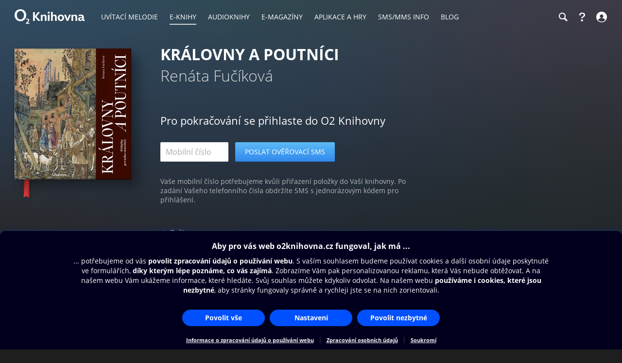

--- FILE ---
content_type: text/html; charset=utf-8
request_url: https://www.o2knihovna.cz/knihy/bk1-391758/koupit?gift=1
body_size: 35463
content:


<!DOCTYPE html>
<html lang="cs">
<head>
    <meta charset="utf-8">

    <title>Královny a poutníci | O2 Knihovna</title>

        <meta name="app-version" content="3.18">

        <meta name="viewport" content="width=device-width, initial-scale=1">

    <meta name="format-detection" content="telephone=no">





    <link rel="stylesheet" type="text/css" media="all" href="/static/main-desktop.css?ts=1768657306">


<link rel="shortcut icon" href="/images/o2/touchIcons/default/favicon.ico" type="image/x-icon">



        <link rel="apple-touch-icon-precomposed" href="/images/o2/touchIcons/default/touchIcon.png">


    
    <meta name="apple-itunes-app" content="app-id=580120391, app-argument=https://www.o2knihovna.cz/knihy/bk1-391758/koupit?gift=1">

    <meta property="og:type" content="website">
    <meta property="og:site_name" content="O2 Knihovna">
    <meta property="og:url" content="https://www.o2knihovna.cz/knihy/bk1-391758/koupit?gift=1">
    <meta property="og:locale" content="cs_CZ">
    <meta property="og:title" content="Královny a poutníci | O2 Knihovna">
    <meta property="og:description" name="description" content="📖 Vyberte si z více než 44 000 e-knih ihned ke stažení. Zažijte krimi, propadněte romanci nebo se ponořte do světa fantasy.">
    <meta property="og:image" content="https://www.o2knihovna.cz/images/og-main.jpg?v=6">
    

    <link rel="canonical" href="https://www.o2knihovna.cz/knihy/bk1-391758/koupit?gift=1">


        <script>
            var cmpConfig={cmpid:"34523",cdid:"6889a4ea03f1",exponea:!0,waitforimport:"500",datalayer:"digitalData"};function _cmpInit(){"gdprAppliesGlobally"in window||(window.gdprAppliesGlobally=!0),"cmp_id"in window&&!(window.cmp_id<1)||(window.cmp_id=cmpConfig.cmpid),"cmp_cdid"in window||(window.cmp_cdid=cmpConfig.cdid),"cmp_waitforimport"in window||(window.cmp_waitforimport=cmpConfig.waitforimport),"cmp_datalayername"in window||(window.cmp_datalayername=cmpConfig.datalayer),"cmp_params"in window||(window.cmp_params=""),"cmp_host"in window||(window.cmp_host="cmp.o2.cz"),"cmp_cdn"in window||(window.cmp_cdn="cmps.o2.cz"),"cmp_proto"in window||(window.cmp_proto="https:"),"cmp_codesrc"in window||(window.cmp_codesrc="1"),window.cmp_getsupportedLangs=function(){var e=["DE","EN","FR","IT","NO","DA","FI","ES","PT","RO","BG","ET","EL","GA","HR","LV","LT","MT","NL","PL","SV","SK","SL","CS","HU","RU","SR","ZH","TR","UK","AR","BS"];if("cmp_customlanguages"in window)for(var n=0;n<window.cmp_customlanguages.length;n++)e.push(window.cmp_customlanguages[n].l.toUpperCase());return e},window.cmp_getRTLLangs=function(){var e=["AR"];if("cmp_customlanguages"in window)for(var n=0;n<window.cmp_customlanguages.length;n++)"r"in window.cmp_customlanguages[n]&&window.cmp_customlanguages[n].r&&e.push(window.cmp_customlanguages[n].l);return e},window.cmp_getlang=function(e){return("boolean"!=typeof e&&(e=!0),e&&"string"==typeof cmp_getlang.usedlang&&""!==cmp_getlang.usedlang)?cmp_getlang.usedlang:window.cmp_getlangs()[0]},window.cmp_extractlang=function(e){return -1!=e.indexOf("cmplang=")?-1!=(e=e.substr(e.indexOf("cmplang=")+8,2).toUpperCase()).indexOf("&")&&(e=e.substr(0,e.indexOf("&"))):e="",e},window.cmp_getlangs=function(){var e=window.cmp_getsupportedLangs(),n=[],t=location.hash,i=location.search,a="cmp_params"in window?window.cmp_params:"",p="languages"in navigator?navigator.languages:[];if(""!=cmp_extractlang(t))n.push(cmp_extractlang(t));else if(""!=cmp_extractlang(i))n.push(cmp_extractlang(i));else if(""!=cmp_extractlang(a))n.push(cmp_extractlang(a));else if("cmp_setlang"in window&&""!=window.cmp_setlang)n.push(window.cmp_setlang.toUpperCase());else if("cmp_langdetect"in window&&1==window.cmp_langdetect)n.push(window.cmp_getPageLang());else{if(p.length>0)for(var s=0;s<p.length;s++)n.push(p[s]);"language"in navigator&&n.push(navigator.language),"userLanguage"in navigator&&n.push(navigator.userLanguage)}for(var c=[],s=0;s<n.length;s++){var r=n[s].toUpperCase();!(r.length<2)&&(-1!=e.indexOf(r)?c.push(r):(-1!=r.indexOf("-")&&(r=r.substr(0,2)),-1!=e.indexOf(r)&&c.push(r)))}return 0==c.length&&"string"==typeof cmp_getlang.defaultlang&&""!==cmp_getlang.defaultlang?[cmp_getlang.defaultlang.toUpperCase()]:c.length>0?c:["EN"]},window.cmp_getPageLangs=function(){var e=window.cmp_getXMLLang();return(e=(e=""!=e?[e.toUpperCase()]:[]).concat(window.cmp_getLangsFromURL())).length>0?e:["EN"]},window.cmp_getPageLang=function(){var e=window.cmp_getPageLangs();return e.length>0?e[0]:""},window.cmp_getLangsFromURL=function(){for(var e=window.cmp_getsupportedLangs(),n=location,t="toUpperCase",i=n.hostname[t]()+".",a=n.pathname[t]()+"/",p=[],s=0;s<e.length;s++){var c=a.substring(0,e[s].length+1);if(i.substring(0,e[s].length+1)==e[s]+".")p.push(e[s][t]());else if(5==e[s].length){var r=e[s].substring(3,5)+"-"+e[s].substring(0,2);i.substring(0,r.length+1)==r+"."&&p.push(e[s][t]())}else if(c==e[s]+"/"||c=="/"+e[s])p.push(e[s][t]());else if(c==e[s].replace("-","/")+"/"||c=="/"+e[s].replace("-","/"))p.push(e[s][t]());else if(5==e[s].length){var r=e[s].substring(3,5)+"-"+e[s].substring(0,2),o=a.substring(0,r.length+1);(o==r+"/"||o==r.replace("-","/")+"/")&&p.push(e[s][t]())}}return p},window.cmp_getXMLLang=function(){var e=document.getElementsByTagName("html");if(e.length>0)var e=e[0];else e=document.documentElement;if(e&&e.getAttribute){var n=e.getAttribute("xml:lang");return(("string"!=typeof n||""==n)&&(n=e.getAttribute("lang")),"string"!=typeof n||""==n)?"":-1!=window.cmp_getsupportedLangs().indexOf(n.toUpperCase())?n:""}},function(){var e=document,n=e.getElementsByTagName,t=window,i="",a="",p="",s=function(e){var n="cmp_"+e,i="",a=(e="cmp"+e+"=").length,p=location,s=p.hash,c=p.search,r=s.indexOf(e),o=c.indexOf(e);if(-1!=r)i=s.substring(r+a,9999);else{if(-1==o)return n in t&&"function"!=typeof t[n]?t[n]:"";i=c.substring(o+a,9999)}var m=i.indexOf("&");return -1!=m&&(i=i.substring(0,m)),i},c=s("lang");if(""!=c)p=i=c;else if("cmp_getlang"in t&&(i=t.cmp_getlang().toLowerCase(),a=t.cmp_getlangs().slice(0,3).join("_"),p=t.cmp_getPageLangs().slice(0,3).join("_"),"cmp_customlanguages"in t))for(var r=t.cmp_customlanguages,o=0;o<r.length;o++)r[o].l.toLowerCase()==i&&(i="en");var m="cmp_proto"in t?t.cmp_proto:"https:";"http:"!=m&&"https:"!=m&&(m="https:");var l="cmp_ref"in t?t.cmp_ref:location.href;l.length>300&&(l=l.substring(0,300));var u=function(t){var i=e.createElement("script");i.setAttribute("data-cmp-ab","1"),i.type="text/javascript",i.async=!0,i.src=t;var a=["body","div","span","script","head"],p="currentScript",s="parentElement",c="appendChild",r="body";if(e[p]&&e[p][s])e[p][s][c](i);else if(e[r])e[r][c](i);else for(var o=0;o<a.length;o++){var m=n(a[o]);if(m.length>0){m[0][c](i);break}}},g=s("design"),d=s("regulationkey"),f=s("gppkey"),h=s("att"),v=t.encodeURIComponent,b=!1;try{b=e.cookie.length>0}catch(y){b=!1}var $=m+"//"+t.cmp_host+"/delivery/cmp.php?";$+=("cmp_id"in t&&t.cmp_id>0?"id="+t.cmp_id:"")+("cmp_cdid"in t?"&cdid="+t.cmp_cdid:"")+"&h="+v(l),$+=(""!=g?"&cmpdesign="+v(g):"")+(""!=d?"&cmpregulationkey="+v(d):"")+(""!=f?"&cmpgppkey="+v(f):""),u(($+=(""!=h?"&cmpatt="+v(h):"")+("cmp_params"in t?"&"+t.cmp_params:"")+(b?"&__cmpfcc=1":""))+"&l="+v(i)+"&ls="+v(a)+"&lp="+v(p)+"&o="+new Date().getTime());var _="js",x=""!=s("debugunminimized")?"":".min";"1"==s("debugcoverage")&&(_="instrumented",x=""),"1"==s("debugtest")&&(_="jstests",x=""),u(m+"//"+t.cmp_cdn+"/delivery/"+_+"/cmp_final"+x+".js")}(),window.cmp_addFrame=function(e){if(!window.frames[e]){if(document.body){var n=document.createElement("iframe");n.style.cssText="display:none","cmp_cdn"in window&&"cmp_ultrablocking"in window&&window.cmp_ultrablocking>0&&(n.src="//"+window.cmp_cdn+"/delivery/empty.html"),n.name=e,n.setAttribute("title","Intentionally hidden, please ignore"),n.setAttribute("role","none"),n.setAttribute("tabindex","-1"),document.body.appendChild(n)}else window.setTimeout(window.cmp_addFrame,10,e)}},window.cmp_rc=function(e,n){var t="";try{t=document.cookie}catch(i){t=""}for(var a="",p=0,s=!1;""!=t&&p<100;){for(p++;" "==t.substr(0,1);)t=t.substr(1,t.length);var c=t.substring(0,t.indexOf("="));if(-1!=t.indexOf(";"))var r=t.substring(t.indexOf("=")+1,t.indexOf(";"));else var r=t.substr(t.indexOf("=")+1,t.length);e==c&&(a=r,s=!0);var o=t.indexOf(";")+1;0==o&&(o=t.length),t=t.substring(o,t.length)}return s||"string"!=typeof n||(a=n),a},window.cmp_stub=function(){var e=arguments;if(__cmp.a=__cmp.a||[],!e.length)return __cmp.a;"ping"===e[0]?2===e[1]?e[2]({gdprApplies:gdprAppliesGlobally,cmpLoaded:!1,cmpStatus:"stub",displayStatus:"hidden",apiVersion:"2.2",cmpId:31},!0):e[2](!1,!0):"getUSPData"===e[0]?e[2]({version:1,uspString:window.cmp_rc("__cmpccpausps","1---")},!0):"getTCData"===e[0]?__cmp.a.push([].slice.apply(e)):"addEventListener"===e[0]||"removeEventListener"===e[0]?__cmp.a.push([].slice.apply(e)):4==e.length&&!1===e[3]?e[2]({},!1):__cmp.a.push([].slice.apply(e))},window.cmp_gpp_ping=function(){return{gppVersion:"1.1",cmpStatus:"stub",cmpDisplayStatus:"hidden",signalStatus:"not ready",supportedAPIs:["2:tcfeuv2","5:tcfcav1","7:usnat","8:usca","9:usva","10:usco","11:usut","12:usct"],cmpId:31,sectionList:[],applicableSections:[0],gppString:"",parsedSections:{}}},window.cmp_gppstub=function(){var e=arguments;if(__gpp.q=__gpp.q||[],!e.length)return __gpp.q;var n=e[0],t=e.length>1?e[1]:null,i=e.length>2?e[2]:null,a=null,p=!1;if("ping"===n)a=window.cmp_gpp_ping(),p=!0;else if("addEventListener"===n){__gpp.e=__gpp.e||[],"lastId"in __gpp||(__gpp.lastId=0),__gpp.lastId++;var s=__gpp.lastId;__gpp.e.push({id:s,callback:t}),a={eventName:"listenerRegistered",listenerId:s,data:!0,pingData:window.cmp_gpp_ping()},p=!0}else if("removeEventListener"===n){__gpp.e=__gpp.e||[],a=!1;for(var c=0;c<__gpp.e.length;c++)if(__gpp.e[c].id==i){__gpp.e[c].splice(c,1),a=!0;break}p=!0}else __gpp.q.push([].slice.apply(e));null!==a&&"function"==typeof t&&t(a,p)},window.cmp_msghandler=function(e){var n="string"==typeof e.data;try{var t=n?JSON.parse(e.data):e.data}catch(i){var t=null}if("object"==typeof t&&null!==t&&"__cmpCall"in t){var a=t.__cmpCall;window.__cmp(a.command,a.parameter,function(t,i){var p={__cmpReturn:{returnValue:t,success:i,callId:a.callId}};e.source.postMessage(n?JSON.stringify(p):p,"*")})}if("object"==typeof t&&null!==t&&"__uspapiCall"in t){var a=t.__uspapiCall;window.__uspapi(a.command,a.version,function(t,i){var p={__uspapiReturn:{returnValue:t,success:i,callId:a.callId}};e.source.postMessage(n?JSON.stringify(p):p,"*")})}if("object"==typeof t&&null!==t&&"__tcfapiCall"in t){var a=t.__tcfapiCall;window.__tcfapi(a.command,a.version,function(t,i){var p={__tcfapiReturn:{returnValue:t,success:i,callId:a.callId}};e.source.postMessage(n?JSON.stringify(p):p,"*")},a.parameter)}if("object"==typeof t&&null!==t&&"__gppCall"in t){var a=t.__gppCall;window.__gpp(a.command,function(t,i){var p={__gppReturn:{returnValue:t,success:i,callId:a.callId}};e.source.postMessage(n?JSON.stringify(p):p,"*")},"parameter"in a?a.parameter:null,"version"in a?a.version:1)}},window.cmp_setStub=function(e){e in window&&("function"==typeof window[e]||"object"==typeof window[e]||void 0!==window[e]&&null===window[e])||(window[e]=window.cmp_stub,window[e].msgHandler=window.cmp_msghandler,window.addEventListener("message",window.cmp_msghandler,!1))},window.cmp_setGppStub=function(e){e in window&&("function"==typeof window[e]||"object"==typeof window[e]||void 0!==window[e]&&null===window[e])||(window[e]=window.cmp_gppstub,window[e].msgHandler=window.cmp_msghandler,window.addEventListener("message",window.cmp_msghandler,!1))},"cmp_noiframepixel"in window||window.cmp_addFrame("__cmpLocator"),"cmp_disableusp"in window&&window.cmp_disableusp||"cmp_noiframepixel"in window||window.cmp_addFrame("__uspapiLocator"),"cmp_disabletcf"in window&&window.cmp_disabletcf||"cmp_noiframepixel"in window||window.cmp_addFrame("__tcfapiLocator"),"cmp_disablegpp"in window&&window.cmp_disablegpp||"cmp_noiframepixel"in window||window.cmp_addFrame("__gppLocator"),window.cmp_setStub("__cmp"),"cmp_disabletcf"in window&&window.cmp_disabletcf||window.cmp_setStub("__tcfapi"),"cmp_disableusp"in window&&window.cmp_disableusp||window.cmp_setStub("__uspapi"),"cmp_disablegpp"in window&&window.cmp_disablegpp||window.cmp_setGppStub("__gpp"),window.cmp_disable_spa=!0,"function"==typeof window.__cmp&&(window.__cmp("addEventListener",["consentrejected",window._cmpSaveConsent,!1],null),window.__cmp("addEventListener",["consentapproved",window._cmpSaveConsent,!1],null),window.__cmp("addEventListener",["consentcustom",window._cmpSaveConsent,!1],null))}function _cmpShowConsent(){"function"==typeof window.__cmp&&window.__cmp("showScreen")}function _cmpShowSetting(){"function"==typeof window.__cmp&&window.__cmp("showGDPRScreenAdvanced")}function _cmpShowCookies(){"function"==typeof window.__cmp&&window.__cmp("showCookies")}function _cmpSaveConsent(){if("function"==typeof window.__cmp){var e=window.__cmp("getCMPData"),n=window.__cmp("exportConsent");"object"==typeof e&&"string"==typeof n&&window.exponea.track("consent",{timestamp:Date.now(),source:"page",consentString:n,purposeConsents:JSON.stringify(e.purposeConsents),purposeLegitimateInterests:JSON.stringify(e.purposeLI),vendorConsents:JSON.stringify(e.vendorConsents),vendorLegitimateInterests:JSON.stringify(e.vendorLI)})}}function _exponeaInit(){!0===cmpConfig.exponea&&(!function(e,n,t,i,a,p){function s(e){if("number"!=typeof e)return e;var n=new Date;return new Date(n.getTime()+1e3*e)}function c(e){return e.reduce(function(e,n){return e[n]=function(){e._.push([n.toString(),arguments])},e},{_:[]})}function r(e,n,t){var i=t.createElement(n);i.src=e;var a=t.getElementsByTagName(n)[0];return a.parentNode.insertBefore(i,a),i}function o(e){return"[object Date]"===Object.prototype.toString.call(e)}var m,l,u,g,d,f,h,v,b,y,$,_,x,L,C,k="performance";p.target=p.target||"https://api.exponea.com",p.file_path=p.file_path||p.target+"/js/exponea.min.js",a[n]=c(["anonymize","initialize","identify","getSegments","update","track","trackLink","trackEnhancedEcommerce","getHtml","showHtml","showBanner","showWebLayer","ping","getAbTest","loadDependency","getRecommendation","reloadWebLayers","_preInitialize","_initializeConfig"]),a[n].notifications=c(["isAvailable","isSubscribed","subscribe","unsubscribe"]),a[n].segments=c(["subscribe"]),a[n].snippetVersion="v2.7.0",(m=a)[l=n]["_"+k]={},m[l]["_"+k].nowFn=Date.now,m[l]["_"+k].snippetStartTime=m[l]["_"+k].nowFn(),u=a,g=e,d=p,f=n,h=i,v=RegExp("__exponea_etc__=([\\w-]+)"),u[h]={sdk:u[f],sdkObjectName:f,skipExperiments:!!d.new_experiments,sign:d.token+"/"+(v.exec(g.cookie)||["","new"])[1],path:d.target},b=p,y=t,$=e,r(b.file_path,y,$),function(e,n,t,i,a,p,c){if(e.new_experiments){!0===e.new_experiments&&(e.new_experiments={});var m,l=e.new_experiments.hide_class||"xnpe_async_hide",u=e.new_experiments.timeout||4e3,g=encodeURIComponent(p.location.href.split("#")[0]);e.cookies&&e.cookies.expires&&("number"==typeof e.cookies.expires||o(e.cookies.expires)?m=s(e.cookies.expires):e.cookies.expires.tracking&&("number"==typeof e.cookies.expires.tracking||o(e.cookies.expires.tracking))&&(m=s(e.cookies.expires.tracking))),m&&m<new Date&&(m=void 0);var d,f,h,v,b,y=e.target+"/webxp/"+n+"/"+p[t].sign+"/modifications.min.js?http-referer="+g+"&timeout="+u+"ms"+(m?"&cookie-expires="+Math.floor(m.getTime()/1e3):"");"sync"===e.new_experiments.mode&&p.localStorage.getItem("__exponea__sync_modifications__")?(d=y,f=n,h=p,v=c,h[b=t][f]="<"+f+' src="'+d+'"></'+f+">",v.writeln(h[b][f]),v.writeln("<"+f+">!"+b+".init && document.writeln("+b+"."+f+'.replace("/'+f+'/", "/'+f+'-async/").replace("><", " async><"))</'+f+">")):function(e,n,t,i,a,p,s,c){p.documentElement.classList.add(e);var o=r(t,i,p);function m(){a[c].init||r(t.replace("/"+i+"/","/"+i+"-async/"),i,p)}function l(){p.documentElement.classList.remove(e)}o.onload=m,o.onerror=m,a.setTimeout(l,n),a[s]._revealPage=l}(l,u,y,n,p,c,a,t)}}(p,t,i,0,n,a,e),_=a,x=n,L=p,_[x]._initializeConfig(L),(null===(C=L.experimental)||void 0===C?void 0:C.non_personalized_weblayers)&&_[x]._preInitialize(L),_[x].start=function(e){e&&Object.keys(e).forEach(function(n){return L[n]=e[n]}),_[x].initialize(L)}}(document,"exponea","script","webxpClient",window,{target:"https://api-exponea.o2.cz",token:"5851ab46-b9d8-11e9-beef-92ec88286fd6",experimental:{non_personalized_weblayers:!0},track:{google_analytics:!1},cookies:{expires:31536e3}}),exponea.start())}_cmpInit(),_exponeaInit();
        </script>
<script src="https://cdnjs.cloudflare.com/ajax/libs/jquery/3.7.1/jquery.min.js" integrity="sha512-v2CJ7UaYy4JwqLDIrZUI/4hqeoQieOmAZNXBeQyjo21dadnwR+8ZaIJVT8EE2iyI61OV8e6M8PP2/4hpQINQ/g==" crossorigin="anonymous" referrerpolicy="no-referrer"></script>
    <script src="/static/main.js?ts=1760366899"></script>



    <script>
        window.digitalData = [{
            version: "1.0",

            page: "o2active:login:step-1",
            language: "cz",

            section: "Přihlášení",
            
            contentType: "E-knihy",
            
            
            
            
            userState: "anonymous",
            
            
            
            
            

            
            event: {"event":"login-msisdn"},

            app: "o2active",
            appVersion: "3.18"
        }];

    </script>

        <script src="https://assets.adobedtm.com/launch-ENaa2a0632d13e4abc843b84c9fd462a85.min.js"></script>


</head>

<body>
    

<div id="pageBg" class="page-bg" aria-hidden="true">
    <div class="page-bg__port">
            <div class="page-bg__holder">
                <div class="page-bg__image">
                    <img src="https://www.o2knihovna.cz/generated/bg/6d/item-bk1-391758-port-6ded.webp" fetchpriority="low" alt="Pozadí stránky">
                </div>
            </div>
    </div>

    <div class="page-bg__land">
            <div class="page-bg__holder">
                <div class="page-bg__image">
                    <img src="https://www.o2knihovna.cz/generated/bg/6d/item-bk1-391758-land-6ded.webp" fetchpriority="low" alt="Pozadí stránky">
                </div>
            </div>
    </div>

</div>


            <header id="top">


<menu class="access-menu">
    <li><a href="#content">Přeskočit na hlavní obsah</a></li>
    <li><a id="access-search-link" href="#header-search-input" aria-controls="search-toolbar">Přeskočit na hledání</a></li>
</menu>

<div class="content">
    <div class="header">
        <div class="left-menu">
            <a id="open-main-menu" href="#main-menu" class="header__icon header__icon--text">
                <svg><use href="/images/header-icons.svg?v=3#menu"></use></svg>
                <span class="header__menu-text">MENU</span>
            </a>
        </div>

        <a class="header__logo" href="/"><img src="/images/o2-knihovna.svg?v=3" width="146" height="30" alt="O2 Knihovna"></a>

        <div id="main-menu" class="main-menu" role="dialog" aria-modal="false" aria-label="Hlavní menu">
            <div class="focus-trap-begin invisible"></div>

            <div class="left-menu">
                <button id="close-main-menu" class="header__icon header__icon--text">
                    <svg><use href="/images/header-icons.svg?v=3#close"></use></svg>
                    <span class="header__menu-text">Zavřít</span>
                </button>
            </div>

            <nav>
                <menu>
                    <li  class="main-menu__item">
                        <a href="/uvitaci-melodie/"><span>Uvítací melodie</span></a>
                    </li>
                    <li  class="main-menu__item main-menu__item--active">
                        <a href="/knihy/"><span>E-knihy</span></a>
                    </li>
                    <li  class="main-menu__item">
                        <a href="/audioknihy/"><span>Audioknihy</span></a>
                    </li>
                    <li  class="main-menu__item">
                        <a href="/magaziny/"><span>E-magazíny</span></a>
                    </li>
                    <li  class="main-menu__item">
                        <a href="/aplikace/"><span>Aplikace a hry</span></a>
                    </li>
                    <li id="sms-menu-item" class="main-menu__item">
                        <a href="/sms-info/"><span>SMS/MMS Info</span></a>
                    </li>
                    <li  class="main-menu__item">
                        <a href="/blog/"><span>Blog</span></a>
                    </li>
                    <li id="help-menu-item" class="main-menu__item">
                        <a href="/napoveda/"><span>Nápověda</span></a>
                    </li>
                </menu>
            </nav>

            <div class="focus-trap-end invisible"></div>
        </div>

        <nav class="right-menu" aria-label="Vedlejší menu">
            <menu>
                <li id="o2-cz-menu-item" class="right-menu__item">
                    <a href="https://www.o2.cz/" class="header__text" target="_blank">
                        <span>O2.cz</span>
                    </a>
                </li>
                <li class="right-menu__item">
                    <a id="open-search-toolbar" class="header__icon" title="Hledání" aria-label="Hledání" aria-controls="search-toolbar" href="/knihy/hledani">
                        <svg><use href="/images/header-icons.svg?v=3#search"></use></svg>
                    </a>
                </li>
                <li id="help-menu-button" class="right-menu__item">
                    <a class="header__icon" title="Nápověda" aria-label="Nápověda" href="/napoveda/">
                        <svg><use href="/images/header-icons.svg?v=3#help"></use></svg>
                    </a>
                </li>
                <li class="right-menu__item">
                    <a id="open-login" class="header__icon header__icon--text" aria-label="Přihlásit se" href="/prihlaseni/">
                        <svg><use href="/images/header-icons.svg?v=3#user"></use></svg>
                        <span class="header__login-text">Přihlásit se</span>
                    </a>
                </li>
            </menu>
        </nav>


        <div id="login" role="dialog" aria-modal="false" aria-label="Přihlášení" class="login login--panel hidden">
            <div class="focus-trap-begin invisible"></div>
            <h3>
                Přihlášení
                <button id="close-login" class="toolbar-close" title="Zavřít">
                    <svg><use href="/images/header-icons.svg?v=3#close"></use></svg>
                </button>
            </h3>

<div id="snippet--loginForm">                    <div class="form">
                        <p class="form__note">
                            Zadejte Vaše mobilní číslo, a poté vyplňte jednorázový kód, který Vám pošleme v SMS.
                        </p>
<form action="/knihy/bk1-391758/koupit?gift=1" method="post" id="frm-loginForm1Header" novalidate="novalidate" class="ajax">


<div class="row required">
	<label class="required" for="frm-loginForm1Header-phone">Telefon:<span>*</span></label>

	<input type="tel" name="phone" placeholder="Mobilní číslo" id="frm-loginForm1Header-phone" required data-nette-rules='[{"op":":filled","msg":"Zadejte mobilní číslo."},{"op":":pattern","msg":"Nesprávný formát mobilního čísla.","arg":"((00|[+])?420)?[\\s-]*(60[1-8]|70[2-5]|7[237][0-9]|79[0123579])([\\s-]*[0-9]){6}"}]' class="input">
</div>

<div class="buttons wide">
	

	<input type="submit" name="_submit" class="button button--blue" value="Poslat ověřovací SMS">
</div>


<div><input type="hidden" name="_token_" value="on3v2c4g8ntD9XLpfUAmpQp0wZsKl1RXTTWW4="><input type="hidden" name="_do" value="loginForm1Header-submit"><!--[if IE]><input type=IEbug disabled style="display:none"><![endif]--></div>
</form>
                    </div>
</div>

            <div class="focus-trap-end invisible"></div>
        </div>
    </div>
</div>

<div id="search-toolbar" class="toolbar hidden" role="dialog" aria-modal="false" aria-label="Hledání">
    <div class="focus-trap-begin invisible"></div>

    <div class="content">
        <div class="toolbar__in">
            <span class="header__logo" aria-hidden="true"><img src="/images/o2-knihovna.svg?v=3" width="146" height="30" alt="O2 Knihovna"></span>

            <div class="search-form search-form--header">
                <form action="/hledani" method="get" id="frm-headerSearchForm" novalidate="novalidate">
                    <input type="search" name="q" id="header-search-input" autocomplete="off" placeholder="Hledejte v O2 Knihovně" aria-label="Hledejte v O2 Knihovně" aria-controls="snippet--searchAutocomplete" aria-autocomplete="list" required data-nette-rules='[{"op":":filled","msg":"Zadejte výraz pro hledání."},{"op":":minLength","msg":"Zadejte alespoň 3 znaky.","arg":3}]'>
                    <input type="hidden" name="typeId" value="1">
                    <button type="submit" name="_submit" title="Hledat" aria-label="Hledat"><svg><use href='/images/header-icons.svg?v=3#search'/></svg></button>
                <input type="hidden" name="do" value="headerSearchForm-submit"></form>

<div id="snippet--searchAutocomplete">
</div>
            </div>

            <button id="close-search-toolbar" class="toolbar-close" title="Zavřít" href="/">
                <svg><use href="/images/header-icons.svg?v=3#close"></use></svg>
            </button>
        </div>
    </div>

    <div class="focus-trap-end invisible"></div>
</div>

    </header>


    <main id="page">

<main id="content">
<div id="snippet--overlayContent">


<div class="content">

    <div class="detail detail--book detail--card-form">
        <aside id="leftCol" class="leftCol" aria-label="Levý sloupec">

<div class="detail__cover">
    <picture>

            <source type="image/webp" media="(min-width: 1024px)" srcset="/generated/covers/6d/bk1-391758-240-6ded.webp, /generated/covers/6d/bk1-391758-360-6ded.webp 1.5x">
            <source type="image/webp" media="(min-width: 720px)" srcset="/generated/covers/6d/bk1-391758-180-6ded.webp, /generated/covers/6d/bk1-391758-360-6ded.webp 1.5x">
            <source type="image/webp" media="(min-width: 600px)" srcset="/generated/covers/6d/bk1-391758-180-6ded.webp, /generated/covers/6d/bk1-391758-240-6ded.webp 1.5x, /generated/covers/6d/bk1-391758-360-6ded.webp 2x">
            <source type="image/webp" srcset="/generated/covers/6d/bk1-391758-180-6ded.webp">

        <img src="/generated/covers/6d/bk1-391758-360-6ded.jpg" width="120" height="120"
            style="aspect-ratio: 0.888889 auto"
            alt="Obálka knihy Královny a poutníci">
    </picture>
    <div class="book-cover">
        <div class="book-cover__1"></div>
        <div class="book-cover__2"></div>
        <div class="book-cover__3"></div>
    </div>
</div>
        </aside>

        <div class="middleCol">
            <div class="in">
                <div class="headerPart">
                    <h1>Královny a poutníci</h1>

                    <div class="subtitle">
                        
                            Renáta Fučíková
                    </div>
                </div>

                <div class="buyPart">


    <div class="purchase-box">
        <h2>Pro pokračování se přihlaste do O2 Knihovny</h2>
        <div class="login login--inline">
            <div class="form">
<form action="/knihy/bk1-391758/koupit?gift=1" method="post" id="frm-loginForm1Overlay" novalidate="novalidate" class="ajax">


<div class="row required">
	<label class="required" for="frm-loginForm1Overlay-phone">Telefon:<span>*</span></label>

	<input type="tel" name="phone" placeholder="Mobilní číslo" id="frm-loginForm1Overlay-phone" required data-nette-rules='[{"op":":filled","msg":"Zadejte mobilní číslo."},{"op":":pattern","msg":"Nesprávný formát mobilního čísla.","arg":"((00|[+])?420)?[\\s-]*(60[1-8]|70[2-5]|7[237][0-9]|79[0123579])([\\s-]*[0-9]){6}"}]' class="input">
</div>

<div class="buttons wide">
	

	<input type="submit" name="_submit" class="button button--blue" value="Poslat ověřovací SMS">
</div>


<div><input type="hidden" name="_token_" value="xwfyou9dlnEPy8izX8S2Gbja2FRwOjFpHxWYs="><input type="hidden" name="_do" value="loginForm1Overlay-submit"><!--[if IE]><input type=IEbug disabled style="display:none"><![endif]--></div>
</form>
                <p class="form__note">
                    Vaše mobilní číslo potřebujeme kvůli přiřazení položky do Vaší knihovny. Po zadání Vašeho telefonního čísla obdržíte SMS s jednorázovým kódem pro přihlášení.
                </p>
            </div>
        </div>
        <div  class="links">
                <a id="backLink" class="prev close-overlay" href="/knihy/bk1-391758"
                        >Zpět</a>
        </div>
    </div>



                </div>

            </div>
        </div>

    </div>
</div>

</div>

</main>

    </main>

            <div id="bottomAnchor"></div>
    <footer id="bottom">




<div class="footer content">
    <div class="footer__top">
        <div class="footer_column">
            <h3 class="footer__title">Obsah ke stažení <button class="footer__arrow" aria-controls="footer-menu-content" aria-label="Rozbalit/sbalit"><span></span></button></h3>
            <menu id="footer-menu-content" class="footer__menu footer__menu--double">
                <li class="footer__menu-item">
                    <a href="/uvitaci-melodie/">Uvítací melodie</a>
                </li>
                <li class="footer__menu-item">
                    <a href="/knihy/">E-knihy</a>
                </li>
                <li class="footer__menu-item">
                    <a href="/audioknihy/">Audioknihy</a>
                </li>
                <li class="footer__menu-item">
                    <a href="/magaziny/">E-magazíny</a>
                </li>
                <li class="footer__menu-item">
                    <a href="/aplikace/">Aplikace a hry</a>
                </li>
                <li class="footer__menu-item">
                    <a href="/sms-info/">SMS/MMS Info</a>
                </li>
                <li class="footer__menu-item">
                    <a href="/blog/">Blog</a>
                </li>
            </menu>
        </div>

        <div class="footer_column">
            <h3 class="footer__title">Moje O2 Knihovna <button class="footer__arrow" aria-controls="footer-menu-portal" aria-label="Rozbalit/sbalit"><span></span></button></h3>
            <menu id="footer-menu-portal" class="footer__menu">
                <li class="footer__menu-item">
                    <a href="/prihlaseni/">Přihlásit se</a>
                </li>
                <li class="footer__menu-item">
                    <a href="/moje/darkovy-poukaz">Dárkový poukaz</a>
                </li>
                <li class="footer__menu-item">
                    <a href="/napoveda/">Nápověda</a>
                </li>
                <li class="footer__menu-item">
                    <a href="/napiste-nam/">Napište nám</a>
                </li>
            </menu>
        </div>

        <div class="footer_column">
            <h3 class="footer__title">Další zábava <button class="footer__arrow" aria-controls="footer-menu-services" aria-label="Rozbalit/sbalit"><span></span></button></h3>
            <menu id="footer-menu-services" class="footer__menu">
                <li class="footer__menu-item">
                    <a href="https://www.o2.cz/osobni/oneplay" target="_blank">Oneplay</a>
                </li>
                <li class="footer__menu-item">
                    <a href="https://www.o2.cz/osobni/oneplay/originaly" target="_blank">Oneplay Originály</a>
                </li>
                <li class="footer__menu-item">
                    <a href="https://www.o2.cz/osobni/oneplay/sport" target="_blank">Sport</a>
                </li>
            </menu>
        </div>
        <div class="clear"></div>
    </div>

    <p class="footer__left">
        © O2 Czech Republic a.s.
        <span class="footer__icons">
            <a href="https://www.instagram.com/o2_cz/" target="_blank" rel="noreferrer" title="Instagram" aria-label="Instagram">
                <svg><use href="/images/social-icons.svg#instagram"></use></svg>
            </a>
            <a href="https://www.facebook.com/o2cz" target="_blank" rel="noreferrer" title="Facebook" aria-label="Facebook">
                <svg><use href="/images/social-icons.svg#facebook"></use></svg>
            </a>
            <a href="https://x.com/O2_CZ" target="_blank" rel="noreferrer" title="X.com" aria-label="X.com">
                <svg><use href="/images/social-icons.svg#x"></use></svg>
            </a>
            <a href="https://www.youtube.com/user/o2cz" target="_blank" rel="noreferrer" title="YouTube" aria-label="YouTube">
                <svg><use href="/images/social-icons.svg#youtube"></use></svg>
            </a>
        </span>
    </p>

    <ul class="footer__links">
        <li><a href="/dokumenty/O2Knihovna-Nakupni_rad.pdf" target="_blank" title="Nákupní řád obchodu O2 Knihovna (PDF)" aria-label="Nákupní řád obchodu O2 Knihovna (PDF)">Nákupní řád</a></li>
        <li>
            <a href="/dokumenty/O2Knihovna-Pristupnost.pdf" target="_blank" title="Informace o přístupnosti (PDF)" aria-label="Informace o přístupnosti (PDF)">Přístupnost</a>
            <a href="/dokumenty/O2Knihovna-Pristupnost.mp3" target="_blank" title="Audioverze informací o přístupnosti (mp3)" aria-label="Audioverze informací o přístupnosti (mp3)">
                <svg><use href="/images/header-icons.svg?v=3#tts"></use></svg>
            </a>
        </li>
        <li><a href="https://www.o2.cz/soukromi/zasady-zpracovani-osobnich-udaju" target="_blank">Zásady zpracování osobních údajů</a></li>
        <li><a href="https://www.o2.cz/soukromi/cookies">Cookies</a></li>
        <li><a id="cmp-settings" href="">Nastavení cookies</a></li>
        <script>
            if (typeof __cmp === 'function') {
                document.getElementById("cmp-settings").onclick = function() {
                    __cmp('showGDPRScreenAdvanced');
                    return false;
                };
            } else {
                document.getElementById("cmp-settings").parentElement.remove();
            }
        </script>
    </ul>

    <div class="footer__logo"></div>
</div>
    </footer>


    
<div id="overlay" class="overlay" role="dialog" aria-modal="true" data-label="Univerzální dialog s obsahem">
    <div class="focus-trap-begin"></div>

    <div class="toolbar">
        <div class="content">
            <div class="toolbar__in">
                <a id="close-overlay" class="toolbar-close" title="Zavřít" aria-label="Zavřít" href="/knihy/bk1-391758/koupit?gift=1">
                    <svg><use href="/images/header-icons.svg?v=3#close"></use></svg>
                </a>
            </div>
        </div>
    </div>

    <div class="overlay__content" id="snippet--overlayContent"></div>
    <iframe id="overlay-frame" class="overlay__frame"></iframe>

    <div class="focus-trap-end"></div>
</div>

    <script>(typeof _satellite !== "undefined") && _satellite.pageBottom();</script>


    <script>
        if (typeof exponea === "object" && typeof exponea.track === "function") {
                trackExponeaEvent({"event":"login-msisdn"}, "o2active:login:step-1", "Přihlášení");

        }
    </script>


</body>
</html>



--- FILE ---
content_type: image/svg+xml
request_url: https://www.o2knihovna.cz/images/o2.svg
body_size: 1394
content:
<?xml version="1.0" encoding="UTF-8" standalone="no"?>
<!DOCTYPE svg PUBLIC "-//W3C//DTD SVG 1.1//EN" "http://www.w3.org/Graphics/SVG/1.1/DTD/svg11.dtd">
<svg width="100%" height="100%" viewBox="0 0 41 40" version="1.1" xmlns="http://www.w3.org/2000/svg"
    xml:space="preserve"
    style="fill-rule:evenodd;clip-rule:evenodd;stroke-linejoin:round;stroke-miterlimit:2;">
    <g transform="matrix(0.335242,0,0,0.324428,-7.92349e-14,2.43337e-16)">
        <g transform="matrix(0.992781,0,0,1,-6963.99,-7142.28)">
            <path d="M7063.45,7230.02C7083.86,7230.02 7093.47,7211.51 7093.47,7193.53C7093.47,7175.97 7083.29,7156.66 7063.45,7156.66C7043.61,7156.66 7033.44,7175.97 7033.44,7193.53C7033.44,7211.51 7043.03,7230.02 7063.45,7230.02M7063.45,7142.28C7093.06,7142.28 7112.28,7164.64 7112.28,7193.53C7112.28,7220.09 7092.4,7244.41 7063.45,7244.41C7034.5,7244.41 7014.62,7220.39 7014.62,7193.53C7014.62,7164.33 7034.75,7142.28 7063.45,7142.28" style="fill:white;fill-rule:nonzero;"/>
        </g>
        <g transform="matrix(0.995025,0,0,1.01859,-6980.2,-7277.46)">
            <path d="M7110.32,7265.66L7110.32,7258.67C7114.2,7254.91 7128.35,7243.09 7128.35,7235.45C7128.35,7231.64 7124.94,7229.84 7121.54,7229.84C7118.02,7229.84 7114.68,7231.4 7111.93,7233.18L7111.28,7226.27C7115.04,7224.35 7119.39,7223.28 7123.63,7223.28C7131.57,7223.28 7136.7,7227.28 7136.7,7235.45C7136.7,7244.29 7127.81,7252.41 7121,7259.09L7138.01,7259.09L7138.01,7265.66L7110.32,7265.66Z" style="fill:white;fill-rule:nonzero;"/>
        </g>
    </g>
</svg>
